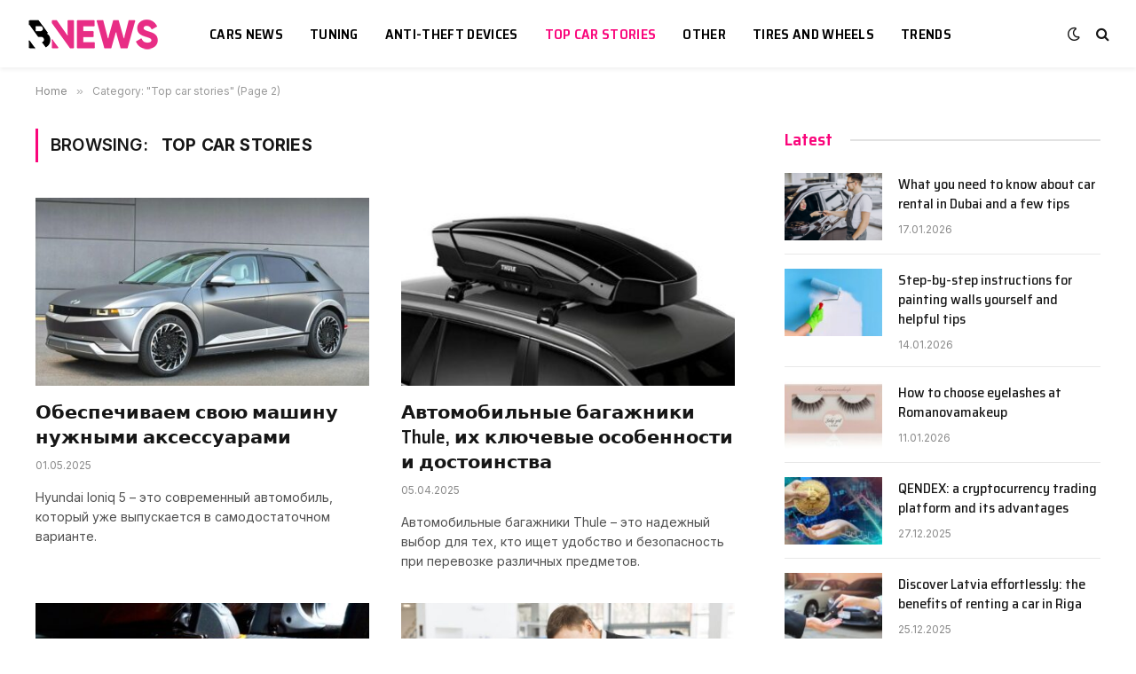

--- FILE ---
content_type: text/html; charset=UTF-8
request_url: https://carsnow.net/top-car-stories/page/2
body_size: 13341
content:
<!DOCTYPE html>
<html lang="en-US" class="s-light site-s-light">

<head>

	<meta charset="UTF-8" />
	<meta name="viewport" content="width=device-width, initial-scale=1" />
	<meta name='robots' content='index, follow, max-image-preview:large, max-snippet:-1, max-video-preview:-1' />

	<!-- This site is optimized with the Yoast SEO plugin v24.5 - https://yoast.com/wordpress/plugins/seo/ -->
	<title>Top car stories - Page 2 of 6</title><link rel="preload" as="font" href="https://carsnow.net/wp-content/themes/smart-mag/css/icons/fonts/ts-icons.woff2?v2.2" type="font/woff2" crossorigin="anonymous" />
	<link rel="canonical" href="https://carsnow.net/top-car-stories/page/2" />
	<link rel="prev" href="https://carsnow.net/top-car-stories" />
	<link rel="next" href="https://carsnow.net/top-car-stories/page/3" />
	<meta property="og:locale" content="en_US" />
	<meta property="og:type" content="article" />
	<meta property="og:title" content="Top car stories - Page 2 of 6" />
	<meta property="og:url" content="https://carsnow.net/top-car-stories" />
	<meta property="og:site_name" content="Carsnow - news, automotive trends, investment, top car stories, advice" />
	<meta name="twitter:card" content="summary_large_image" />
	<script type="application/ld+json" class="yoast-schema-graph">{"@context":"https://schema.org","@graph":[{"@type":"CollectionPage","@id":"https://carsnow.net/top-car-stories","url":"https://carsnow.net/top-car-stories/page/2","name":"Top car stories - Page 2 of 6","isPartOf":{"@id":"https://carsnow.net/#website"},"primaryImageOfPage":{"@id":"https://carsnow.net/top-car-stories/page/2#primaryimage"},"image":{"@id":"https://carsnow.net/top-car-stories/page/2#primaryimage"},"thumbnailUrl":"https://carsnow.net/wp-content/uploads/2025/05/obespechivaem-svoyu-mashinu-nuzhnymi-aksessuarami015.jpg","inLanguage":"en-US"},{"@type":"ImageObject","inLanguage":"en-US","@id":"https://carsnow.net/top-car-stories/page/2#primaryimage","url":"https://carsnow.net/wp-content/uploads/2025/05/obespechivaem-svoyu-mashinu-nuzhnymi-aksessuarami015.jpg","contentUrl":"https://carsnow.net/wp-content/uploads/2025/05/obespechivaem-svoyu-mashinu-nuzhnymi-aksessuarami015.jpg","width":700,"height":393},{"@type":"WebSite","@id":"https://carsnow.net/#website","url":"https://carsnow.net/","name":"Carsnow - news, automotive trends, investment, top car stories, advice","description":"","potentialAction":[{"@type":"SearchAction","target":{"@type":"EntryPoint","urlTemplate":"https://carsnow.net/?s={search_term_string}"},"query-input":{"@type":"PropertyValueSpecification","valueRequired":true,"valueName":"search_term_string"}}],"inLanguage":"en-US"}]}</script>
	<!-- / Yoast SEO plugin. -->


<link rel='dns-prefetch' href='//fonts.googleapis.com' />
<link rel="alternate" type="application/rss+xml" title="Carsnow - news, automotive trends, investment, top car stories, advice &raquo; Feed" href="https://carsnow.net/feed" />
<link rel="alternate" type="application/rss+xml" title="Carsnow - news, automotive trends, investment, top car stories, advice &raquo; Comments Feed" href="https://carsnow.net/comments/feed" />
<link rel="alternate" type="application/rss+xml" title="Carsnow - news, automotive trends, investment, top car stories, advice &raquo; Top car stories Category Feed" href="https://carsnow.net/top-car-stories/feed" />
<style id='wp-img-auto-sizes-contain-inline-css' type='text/css'>
img:is([sizes=auto i],[sizes^="auto," i]){contain-intrinsic-size:3000px 1500px}
/*# sourceURL=wp-img-auto-sizes-contain-inline-css */
</style>
<link rel='stylesheet' id='wp-block-library-css' href='https://carsnow.net/wp-includes/css/dist/block-library/style.min.css?ver=6.9' type='text/css' media='all' />
<style id='global-styles-inline-css' type='text/css'>
:root{--wp--preset--aspect-ratio--square: 1;--wp--preset--aspect-ratio--4-3: 4/3;--wp--preset--aspect-ratio--3-4: 3/4;--wp--preset--aspect-ratio--3-2: 3/2;--wp--preset--aspect-ratio--2-3: 2/3;--wp--preset--aspect-ratio--16-9: 16/9;--wp--preset--aspect-ratio--9-16: 9/16;--wp--preset--color--black: #000000;--wp--preset--color--cyan-bluish-gray: #abb8c3;--wp--preset--color--white: #ffffff;--wp--preset--color--pale-pink: #f78da7;--wp--preset--color--vivid-red: #cf2e2e;--wp--preset--color--luminous-vivid-orange: #ff6900;--wp--preset--color--luminous-vivid-amber: #fcb900;--wp--preset--color--light-green-cyan: #7bdcb5;--wp--preset--color--vivid-green-cyan: #00d084;--wp--preset--color--pale-cyan-blue: #8ed1fc;--wp--preset--color--vivid-cyan-blue: #0693e3;--wp--preset--color--vivid-purple: #9b51e0;--wp--preset--gradient--vivid-cyan-blue-to-vivid-purple: linear-gradient(135deg,rgb(6,147,227) 0%,rgb(155,81,224) 100%);--wp--preset--gradient--light-green-cyan-to-vivid-green-cyan: linear-gradient(135deg,rgb(122,220,180) 0%,rgb(0,208,130) 100%);--wp--preset--gradient--luminous-vivid-amber-to-luminous-vivid-orange: linear-gradient(135deg,rgb(252,185,0) 0%,rgb(255,105,0) 100%);--wp--preset--gradient--luminous-vivid-orange-to-vivid-red: linear-gradient(135deg,rgb(255,105,0) 0%,rgb(207,46,46) 100%);--wp--preset--gradient--very-light-gray-to-cyan-bluish-gray: linear-gradient(135deg,rgb(238,238,238) 0%,rgb(169,184,195) 100%);--wp--preset--gradient--cool-to-warm-spectrum: linear-gradient(135deg,rgb(74,234,220) 0%,rgb(151,120,209) 20%,rgb(207,42,186) 40%,rgb(238,44,130) 60%,rgb(251,105,98) 80%,rgb(254,248,76) 100%);--wp--preset--gradient--blush-light-purple: linear-gradient(135deg,rgb(255,206,236) 0%,rgb(152,150,240) 100%);--wp--preset--gradient--blush-bordeaux: linear-gradient(135deg,rgb(254,205,165) 0%,rgb(254,45,45) 50%,rgb(107,0,62) 100%);--wp--preset--gradient--luminous-dusk: linear-gradient(135deg,rgb(255,203,112) 0%,rgb(199,81,192) 50%,rgb(65,88,208) 100%);--wp--preset--gradient--pale-ocean: linear-gradient(135deg,rgb(255,245,203) 0%,rgb(182,227,212) 50%,rgb(51,167,181) 100%);--wp--preset--gradient--electric-grass: linear-gradient(135deg,rgb(202,248,128) 0%,rgb(113,206,126) 100%);--wp--preset--gradient--midnight: linear-gradient(135deg,rgb(2,3,129) 0%,rgb(40,116,252) 100%);--wp--preset--font-size--small: 13px;--wp--preset--font-size--medium: 20px;--wp--preset--font-size--large: 36px;--wp--preset--font-size--x-large: 42px;--wp--preset--spacing--20: 0.44rem;--wp--preset--spacing--30: 0.67rem;--wp--preset--spacing--40: 1rem;--wp--preset--spacing--50: 1.5rem;--wp--preset--spacing--60: 2.25rem;--wp--preset--spacing--70: 3.38rem;--wp--preset--spacing--80: 5.06rem;--wp--preset--shadow--natural: 6px 6px 9px rgba(0, 0, 0, 0.2);--wp--preset--shadow--deep: 12px 12px 50px rgba(0, 0, 0, 0.4);--wp--preset--shadow--sharp: 6px 6px 0px rgba(0, 0, 0, 0.2);--wp--preset--shadow--outlined: 6px 6px 0px -3px rgb(255, 255, 255), 6px 6px rgb(0, 0, 0);--wp--preset--shadow--crisp: 6px 6px 0px rgb(0, 0, 0);}:where(.is-layout-flex){gap: 0.5em;}:where(.is-layout-grid){gap: 0.5em;}body .is-layout-flex{display: flex;}.is-layout-flex{flex-wrap: wrap;align-items: center;}.is-layout-flex > :is(*, div){margin: 0;}body .is-layout-grid{display: grid;}.is-layout-grid > :is(*, div){margin: 0;}:where(.wp-block-columns.is-layout-flex){gap: 2em;}:where(.wp-block-columns.is-layout-grid){gap: 2em;}:where(.wp-block-post-template.is-layout-flex){gap: 1.25em;}:where(.wp-block-post-template.is-layout-grid){gap: 1.25em;}.has-black-color{color: var(--wp--preset--color--black) !important;}.has-cyan-bluish-gray-color{color: var(--wp--preset--color--cyan-bluish-gray) !important;}.has-white-color{color: var(--wp--preset--color--white) !important;}.has-pale-pink-color{color: var(--wp--preset--color--pale-pink) !important;}.has-vivid-red-color{color: var(--wp--preset--color--vivid-red) !important;}.has-luminous-vivid-orange-color{color: var(--wp--preset--color--luminous-vivid-orange) !important;}.has-luminous-vivid-amber-color{color: var(--wp--preset--color--luminous-vivid-amber) !important;}.has-light-green-cyan-color{color: var(--wp--preset--color--light-green-cyan) !important;}.has-vivid-green-cyan-color{color: var(--wp--preset--color--vivid-green-cyan) !important;}.has-pale-cyan-blue-color{color: var(--wp--preset--color--pale-cyan-blue) !important;}.has-vivid-cyan-blue-color{color: var(--wp--preset--color--vivid-cyan-blue) !important;}.has-vivid-purple-color{color: var(--wp--preset--color--vivid-purple) !important;}.has-black-background-color{background-color: var(--wp--preset--color--black) !important;}.has-cyan-bluish-gray-background-color{background-color: var(--wp--preset--color--cyan-bluish-gray) !important;}.has-white-background-color{background-color: var(--wp--preset--color--white) !important;}.has-pale-pink-background-color{background-color: var(--wp--preset--color--pale-pink) !important;}.has-vivid-red-background-color{background-color: var(--wp--preset--color--vivid-red) !important;}.has-luminous-vivid-orange-background-color{background-color: var(--wp--preset--color--luminous-vivid-orange) !important;}.has-luminous-vivid-amber-background-color{background-color: var(--wp--preset--color--luminous-vivid-amber) !important;}.has-light-green-cyan-background-color{background-color: var(--wp--preset--color--light-green-cyan) !important;}.has-vivid-green-cyan-background-color{background-color: var(--wp--preset--color--vivid-green-cyan) !important;}.has-pale-cyan-blue-background-color{background-color: var(--wp--preset--color--pale-cyan-blue) !important;}.has-vivid-cyan-blue-background-color{background-color: var(--wp--preset--color--vivid-cyan-blue) !important;}.has-vivid-purple-background-color{background-color: var(--wp--preset--color--vivid-purple) !important;}.has-black-border-color{border-color: var(--wp--preset--color--black) !important;}.has-cyan-bluish-gray-border-color{border-color: var(--wp--preset--color--cyan-bluish-gray) !important;}.has-white-border-color{border-color: var(--wp--preset--color--white) !important;}.has-pale-pink-border-color{border-color: var(--wp--preset--color--pale-pink) !important;}.has-vivid-red-border-color{border-color: var(--wp--preset--color--vivid-red) !important;}.has-luminous-vivid-orange-border-color{border-color: var(--wp--preset--color--luminous-vivid-orange) !important;}.has-luminous-vivid-amber-border-color{border-color: var(--wp--preset--color--luminous-vivid-amber) !important;}.has-light-green-cyan-border-color{border-color: var(--wp--preset--color--light-green-cyan) !important;}.has-vivid-green-cyan-border-color{border-color: var(--wp--preset--color--vivid-green-cyan) !important;}.has-pale-cyan-blue-border-color{border-color: var(--wp--preset--color--pale-cyan-blue) !important;}.has-vivid-cyan-blue-border-color{border-color: var(--wp--preset--color--vivid-cyan-blue) !important;}.has-vivid-purple-border-color{border-color: var(--wp--preset--color--vivid-purple) !important;}.has-vivid-cyan-blue-to-vivid-purple-gradient-background{background: var(--wp--preset--gradient--vivid-cyan-blue-to-vivid-purple) !important;}.has-light-green-cyan-to-vivid-green-cyan-gradient-background{background: var(--wp--preset--gradient--light-green-cyan-to-vivid-green-cyan) !important;}.has-luminous-vivid-amber-to-luminous-vivid-orange-gradient-background{background: var(--wp--preset--gradient--luminous-vivid-amber-to-luminous-vivid-orange) !important;}.has-luminous-vivid-orange-to-vivid-red-gradient-background{background: var(--wp--preset--gradient--luminous-vivid-orange-to-vivid-red) !important;}.has-very-light-gray-to-cyan-bluish-gray-gradient-background{background: var(--wp--preset--gradient--very-light-gray-to-cyan-bluish-gray) !important;}.has-cool-to-warm-spectrum-gradient-background{background: var(--wp--preset--gradient--cool-to-warm-spectrum) !important;}.has-blush-light-purple-gradient-background{background: var(--wp--preset--gradient--blush-light-purple) !important;}.has-blush-bordeaux-gradient-background{background: var(--wp--preset--gradient--blush-bordeaux) !important;}.has-luminous-dusk-gradient-background{background: var(--wp--preset--gradient--luminous-dusk) !important;}.has-pale-ocean-gradient-background{background: var(--wp--preset--gradient--pale-ocean) !important;}.has-electric-grass-gradient-background{background: var(--wp--preset--gradient--electric-grass) !important;}.has-midnight-gradient-background{background: var(--wp--preset--gradient--midnight) !important;}.has-small-font-size{font-size: var(--wp--preset--font-size--small) !important;}.has-medium-font-size{font-size: var(--wp--preset--font-size--medium) !important;}.has-large-font-size{font-size: var(--wp--preset--font-size--large) !important;}.has-x-large-font-size{font-size: var(--wp--preset--font-size--x-large) !important;}
/*# sourceURL=global-styles-inline-css */
</style>

<style id='classic-theme-styles-inline-css' type='text/css'>
/*! This file is auto-generated */
.wp-block-button__link{color:#fff;background-color:#32373c;border-radius:9999px;box-shadow:none;text-decoration:none;padding:calc(.667em + 2px) calc(1.333em + 2px);font-size:1.125em}.wp-block-file__button{background:#32373c;color:#fff;text-decoration:none}
/*# sourceURL=/wp-includes/css/classic-themes.min.css */
</style>
<link rel='stylesheet' id='cptch_stylesheet-css' href='https://carsnow.net/wp-content/plugins/captcha-bws/css/front_end_style.css?ver=5.2.4' type='text/css' media='all' />
<link rel='stylesheet' id='dashicons-css' href='https://carsnow.net/wp-includes/css/dashicons.min.css?ver=6.9' type='text/css' media='all' />
<link rel='stylesheet' id='cptch_desktop_style-css' href='https://carsnow.net/wp-content/plugins/captcha-bws/css/desktop_style.css?ver=5.2.4' type='text/css' media='all' />
<link rel='stylesheet' id='smartmag-core-css' href='https://carsnow.net/wp-content/themes/smart-mag/style.css?ver=7.0.1' type='text/css' media='all' />
<style id='smartmag-core-inline-css' type='text/css'>
:root { --c-main: #fa057b;
--c-main-rgb: 250,5,123;
--text-font: "Inter", system-ui, -apple-system, "Segoe UI", Arial, sans-serif;
--body-font: "Inter", system-ui, -apple-system, "Segoe UI", Arial, sans-serif;
--title-font: "Saira Semi Condensed", system-ui, -apple-system, "Segoe UI", Arial, sans-serif;
--h-font: "Saira Semi Condensed", system-ui, -apple-system, "Segoe UI", Arial, sans-serif;
--title-size-xs: 16px;
--title-size-s: 18px;
--title-size-n: 19px;
--title-size-m: 21px;
--title-fw-bold: 600;
--title-fw-semi: 500;
--excerpt-size: 14px; }
.smart-head-main { --c-shadow: rgba(0,0,0,0.05); }
.smart-head-main .smart-head-top { --head-h: 34px; }
.smart-head-main .smart-head-mid { --head-h: 76px; }
.smart-head-main .smart-head-bot { border-top-width: 0px; }
.navigation { font-family: "Saira Semi Condensed", system-ui, -apple-system, "Segoe UI", Arial, sans-serif; }
.navigation-main .menu > li > a { font-size: 16px; font-weight: 600; text-transform: uppercase; letter-spacing: .02em; }
.navigation-main .menu > li li a { font-size: 14px; }
.navigation-main { --nav-items-space: 15px; }
.s-light .navigation-main { --c-nav: #000000; }
.s-light .navigation { --c-nav-blip: var(--c-main); }
.mobile-menu { font-family: "Saira Semi Condensed", system-ui, -apple-system, "Segoe UI", Arial, sans-serif; font-weight: 600; }
.navigation-small { font-family: "Inter", system-ui, -apple-system, "Segoe UI", Arial, sans-serif; margin-left: calc(-1 * var(--nav-items-space)); }
.smart-head-main .spc-social { --c-spc-social-hov: #f2f2f2; --spc-social-space: 5px; }
.smart-head-main .logo-is-image { padding-right: 5px; }
.post-meta .post-cat > a { font-family: "Saira Semi Condensed", system-ui, -apple-system, "Segoe UI", Arial, sans-serif; }
.post-meta .text-in, .post-meta .post-cat > a { font-size: 14px; }
.post-meta .post-cat > a { font-weight: 600; }
.post-meta { --p-meta-sep: "\2013"; --p-meta-sep-pad: 6px; }
.block-head-b .heading { font-size: 24px; font-weight: 600; letter-spacing: 0.04em; }
.block-head-e2 .heading { font-weight: 600; color: var(--c-main); }
.list-post { --list-p-media-width: 29.94923858%; --list-p-media-max-width: 85%; }
.a-wrap-2:not(._) { margin-top: 0px; }
@media (min-width: 940px) and (max-width: 1200px) { .navigation-main .menu > li > a { font-size: calc(10px + (16px - 10px) * .7); } }


/*# sourceURL=smartmag-core-inline-css */
</style>
<link rel='stylesheet' id='magnific-popup-css' href='https://carsnow.net/wp-content/themes/smart-mag/css/lightbox.css?ver=7.0.1' type='text/css' media='all' />
<link rel='stylesheet' id='smartmag-icons-css' href='https://carsnow.net/wp-content/themes/smart-mag/css/icons/icons.css?ver=7.0.1' type='text/css' media='all' />
<link rel='stylesheet' id='smartmag-gfonts-custom-css' href='https://fonts.googleapis.com/css?family=Inter%3A400%2C500%2C600%2C700%7CSaira+Semi+Condensed%3A400%2C500%2C600%2C700&#038;display=swap' type='text/css' media='all' />
<script type="text/javascript" src="https://carsnow.net/wp-includes/js/jquery/jquery.min.js?ver=3.7.1" id="jquery-core-js"></script>
<script type="text/javascript" src="https://carsnow.net/wp-includes/js/jquery/jquery-migrate.min.js?ver=3.4.1" id="jquery-migrate-js"></script>
<link rel="https://api.w.org/" href="https://carsnow.net/wp-json/" /><link rel="alternate" title="JSON" type="application/json" href="https://carsnow.net/wp-json/wp/v2/categories/21" /><link rel="EditURI" type="application/rsd+xml" title="RSD" href="https://carsnow.net/xmlrpc.php?rsd" />
<meta name="generator" content="WordPress 6.9" />

		<script>
		var BunyadSchemeKey = 'bunyad-scheme';
		(() => {
			const d = document.documentElement;
			const c = d.classList;
			const scheme = localStorage.getItem(BunyadSchemeKey);
			if (scheme) {
				d.dataset.origClass = c;
				scheme === 'dark' ? c.remove('s-light', 'site-s-light') : c.remove('s-dark', 'site-s-dark');
				c.add('site-s-' + scheme, 's-' + scheme);
			}
		})();
		</script>
		<meta name="generator" content="Elementor 3.27.6; features: additional_custom_breakpoints; settings: css_print_method-external, google_font-enabled, font_display-auto">
			<style>
				.e-con.e-parent:nth-of-type(n+4):not(.e-lazyloaded):not(.e-no-lazyload),
				.e-con.e-parent:nth-of-type(n+4):not(.e-lazyloaded):not(.e-no-lazyload) * {
					background-image: none !important;
				}
				@media screen and (max-height: 1024px) {
					.e-con.e-parent:nth-of-type(n+3):not(.e-lazyloaded):not(.e-no-lazyload),
					.e-con.e-parent:nth-of-type(n+3):not(.e-lazyloaded):not(.e-no-lazyload) * {
						background-image: none !important;
					}
				}
				@media screen and (max-height: 640px) {
					.e-con.e-parent:nth-of-type(n+2):not(.e-lazyloaded):not(.e-no-lazyload),
					.e-con.e-parent:nth-of-type(n+2):not(.e-lazyloaded):not(.e-no-lazyload) * {
						background-image: none !important;
					}
				}
			</style>
			<link rel="icon" href="https://carsnow.net/wp-content/uploads/2022/02/1-4-150x150.png" sizes="32x32" />
<link rel="icon" href="https://carsnow.net/wp-content/uploads/2022/02/1-4.png" sizes="192x192" />
<link rel="apple-touch-icon" href="https://carsnow.net/wp-content/uploads/2022/02/1-4.png" />
<meta name="msapplication-TileImage" content="https://carsnow.net/wp-content/uploads/2022/02/1-4.png" />


</head>

<body class="archive paged category category-top-car-stories category-21 paged-2 category-paged-2 wp-theme-smart-mag right-sidebar has-lb has-lb-sm layout-normal elementor-default elementor-kit-13">



<div class="main-wrap">

	
<div class="off-canvas-backdrop"></div>
<div class="mobile-menu-container off-canvas" id="off-canvas">

	<div class="off-canvas-head">
		<a href="#" class="close"><i class="tsi tsi-times"></i></a>

		<div class="ts-logo">
					</div>
	</div>

	<div class="off-canvas-content">

		
			<ul id="menu-main" class="mobile-menu"><li id="menu-item-1671" class="menu-item menu-item-type-taxonomy menu-item-object-category menu-item-1671"><a href="https://carsnow.net/cars-news">Cars news</a></li>
<li id="menu-item-1672" class="menu-item menu-item-type-taxonomy menu-item-object-category menu-item-1672"><a href="https://carsnow.net/tuning">Tuning</a></li>
<li id="menu-item-1673" class="menu-item menu-item-type-taxonomy menu-item-object-category menu-item-1673"><a href="https://carsnow.net/anti-theft-devices">Anti-theft devices</a></li>
<li id="menu-item-1674" class="menu-item menu-item-type-taxonomy menu-item-object-category current-menu-item menu-item-1674"><a href="https://carsnow.net/top-car-stories" aria-current="page">Top car stories</a></li>
<li id="menu-item-1675" class="menu-item menu-item-type-taxonomy menu-item-object-category menu-item-1675"><a href="https://carsnow.net/other">Other</a></li>
<li id="menu-item-1676" class="menu-item menu-item-type-taxonomy menu-item-object-category menu-item-1676"><a href="https://carsnow.net/tires-and-wheels">Tires and wheels</a></li>
<li id="menu-item-1677" class="menu-item menu-item-type-taxonomy menu-item-object-category menu-item-1677"><a href="https://carsnow.net/trends">Trends</a></li>
</ul>
		
		
		
		<div class="spc-social spc-social-b smart-head-social">
		
			
				<a href="#" class="link s-facebook" target="_blank" rel="noopener">
					<i class="icon tsi tsi-facebook"></i>
					<span class="visuallyhidden">Facebook</span>
				</a>
									
			
				<a href="#" class="link s-twitter" target="_blank" rel="noopener">
					<i class="icon tsi tsi-twitter"></i>
					<span class="visuallyhidden">Twitter</span>
				</a>
									
			
				<a href="#" class="link s-instagram" target="_blank" rel="noopener">
					<i class="icon tsi tsi-instagram"></i>
					<span class="visuallyhidden">Instagram</span>
				</a>
									
			
		</div>

		
	</div>

</div>
<div class="smart-head smart-head-a smart-head-main" id="smart-head" data-sticky="auto" data-sticky-type="smart">
	
	<div class="smart-head-row smart-head-mid is-light smart-head-row-full">

		<div class="inner full">

							
				<div class="items items-left ">
					<a href="https://carsnow.net/" title="Carsnow &#8211; news, automotive trends, investment, top car stories, advice" rel="home" class="logo-link ts-logo logo-is-image">
		<span>
			
				
					<img src="https://carsnow.net/wp-content/uploads/2022/02/14.png" class="logo-image logo-image-dark" alt="Carsnow &#8211; news, automotive trends, investment, top car stories, advice" srcset="https://carsnow.net/wp-content/uploads/2022/02/14.png ,https://carsnow.net/wp-content/uploads/2022/02/13.png 2x" width="151" height="37"/><img src="https://carsnow.net/wp-content/uploads/2022/02/11.png" class="logo-image" alt="Carsnow &#8211; news, automotive trends, investment, top car stories, advice" srcset="https://carsnow.net/wp-content/uploads/2022/02/11.png ,https://carsnow.net/wp-content/uploads/2022/02/12.png 2x" width="151" height="37"/>
									 
					</span>
	</a>	<div class="nav-wrap">
		<nav class="navigation navigation-main nav-hov-a">
			<ul id="menu-main-1" class="menu"><li class="menu-item menu-item-type-taxonomy menu-item-object-category menu-cat-1 menu-item-1671"><a href="https://carsnow.net/cars-news">Cars news</a></li>
<li class="menu-item menu-item-type-taxonomy menu-item-object-category menu-cat-19 menu-item-1672"><a href="https://carsnow.net/tuning">Tuning</a></li>
<li class="menu-item menu-item-type-taxonomy menu-item-object-category menu-cat-20 menu-item-1673"><a href="https://carsnow.net/anti-theft-devices">Anti-theft devices</a></li>
<li class="menu-item menu-item-type-taxonomy menu-item-object-category current-menu-item menu-cat-21 menu-item-1674"><a href="https://carsnow.net/top-car-stories" aria-current="page">Top car stories</a></li>
<li class="menu-item menu-item-type-taxonomy menu-item-object-category menu-cat-22 menu-item-1675"><a href="https://carsnow.net/other">Other</a></li>
<li class="menu-item menu-item-type-taxonomy menu-item-object-category menu-cat-23 menu-item-1676"><a href="https://carsnow.net/tires-and-wheels">Tires and wheels</a></li>
<li class="menu-item menu-item-type-taxonomy menu-item-object-category menu-cat-24 menu-item-1677"><a href="https://carsnow.net/trends">Trends</a></li>
</ul>		</nav>
	</div>
				</div>

							
				<div class="items items-center empty">
								</div>

							
				<div class="items items-right ">
				
<div class="scheme-switcher has-icon-only">
	<a href="#" class="toggle is-icon toggle-dark" title="Switch to Dark Design - easier on eyes.">
		<i class="icon tsi tsi-moon"></i>
	</a>
	<a href="#" class="toggle is-icon toggle-light" title="Switch to Light Design.">
		<i class="icon tsi tsi-bright"></i>
	</a>
</div>

	<a href="#" class="search-icon has-icon-only is-icon" title="Search">
		<i class="tsi tsi-search"></i>
	</a>

				</div>

						
		</div>
	</div>

	</div>
<div class="smart-head smart-head-a smart-head-mobile" id="smart-head-mobile" data-sticky="mid" data-sticky-type>
	
	<div class="smart-head-row smart-head-mid smart-head-row-3 is-light smart-head-row-full">

		<div class="inner wrap">

							
				<div class="items items-left ">
				
<button class="offcanvas-toggle has-icon" type="button" aria-label="Menu">
	<span class="hamburger-icon hamburger-icon-a">
		<span class="inner"></span>
	</span>
</button>				</div>

							
				<div class="items items-center ">
					<a href="https://carsnow.net/" title="Carsnow &#8211; news, automotive trends, investment, top car stories, advice" rel="home" class="logo-link ts-logo logo-is-image">
		<span>
			
				
					<img src="https://carsnow.net/wp-content/uploads/2022/02/14.png" class="logo-image logo-image-dark" alt="Carsnow &#8211; news, automotive trends, investment, top car stories, advice" srcset="https://carsnow.net/wp-content/uploads/2022/02/14.png ,https://carsnow.net/wp-content/uploads/2022/02/13.png 2x" width="151" height="37"/><img src="https://carsnow.net/wp-content/uploads/2022/02/11.png" class="logo-image" alt="Carsnow &#8211; news, automotive trends, investment, top car stories, advice" srcset="https://carsnow.net/wp-content/uploads/2022/02/11.png ,https://carsnow.net/wp-content/uploads/2022/02/12.png 2x" width="151" height="37"/>
									 
					</span>
	</a>				</div>

							
				<div class="items items-right ">
				
<div class="scheme-switcher has-icon-only">
	<a href="#" class="toggle is-icon toggle-dark" title="Switch to Dark Design - easier on eyes.">
		<i class="icon tsi tsi-moon"></i>
	</a>
	<a href="#" class="toggle is-icon toggle-light" title="Switch to Light Design.">
		<i class="icon tsi tsi-bright"></i>
	</a>
</div>

	<a href="#" class="search-icon has-icon-only is-icon" title="Search">
		<i class="tsi tsi-search"></i>
	</a>

				</div>

						
		</div>
	</div>

	</div>
<nav class="breadcrumbs is-full-width breadcrumbs-a" id="breadcrumb"><div class="inner ts-contain "><span><a href="https://carsnow.net/"><span>Home</span></a></span><span class="delim">&raquo;</span><span class="current">Category: &quot;Top car stories&quot; (Page 2)</span></div></nav>
<div class="main ts-contain cf right-sidebar">
			<div class="ts-row">
			<div class="col-8 main-content">

							<h1 class="archive-heading">
					Browsing: <span>Top car stories</span>				</h1>
						
					
							
					<section class="block-wrap block-grid mb-none" data-id="1">

				
			<div class="block-content">
					
	<div class="loop loop-grid loop-grid-base grid grid-2 md:grid-2 xs:grid-1">

					
<article class="l-post  grid-base-post grid-post">

	
			<div class="media">

		
			<a href="https://carsnow.net/obespechivaem-svoyu-mashinu-nuzhnymi-aksessuarami.html" class="image-link media-ratio ratio-16-9" title="Обеспечиваем свою машину нужными аксессуарами"><span data-bgsrc="https://carsnow.net/wp-content/uploads/2025/05/obespechivaem-svoyu-mashinu-nuzhnymi-aksessuarami015-450x253.jpg" class="img bg-cover wp-post-image attachment-bunyad-medium size-bunyad-medium lazyload" data-bgset="https://carsnow.net/wp-content/uploads/2025/05/obespechivaem-svoyu-mashinu-nuzhnymi-aksessuarami015-450x253.jpg 450w, https://carsnow.net/wp-content/uploads/2025/05/obespechivaem-svoyu-mashinu-nuzhnymi-aksessuarami015-300x168.jpg 300w, https://carsnow.net/wp-content/uploads/2025/05/obespechivaem-svoyu-mashinu-nuzhnymi-aksessuarami015-150x84.jpg 150w, https://carsnow.net/wp-content/uploads/2025/05/obespechivaem-svoyu-mashinu-nuzhnymi-aksessuarami015.jpg 700w" data-sizes="(max-width: 377px) 100vw, 377px"></span></a>			
			
			
			
		
		</div>
	

	
		<div class="content">

			<div class="post-meta post-meta-a has-below"><h2 class="is-title post-title"><a href="https://carsnow.net/obespechivaem-svoyu-mashinu-nuzhnymi-aksessuarami.html">Обеспечиваем свою машину нужными аксессуарами</a></h2><div class="post-meta-items meta-below"><span class="meta-item date"><span class="date-link"><time class="post-date" datetime="2025-05-01T23:46:14+03:00">01.05.2025</time></span></span></div></div>			
						
				<div class="excerpt">
					<p>Hyundai Ioniq 5 – это современный автомобиль, который уже выпускается в самодостаточном варианте.</p>
				</div>
			
			
			
		</div>

	
</article>					
<article class="l-post  grid-base-post grid-post">

	
			<div class="media">

		
			<a href="https://carsnow.net/avtomobilnye-bagazhniki-thule-ih-klyuchevye-osobennosti-i-dostoinstva.html" class="image-link media-ratio ratio-16-9" title="Автомобильные багажники Thule, их ключевые особенности и достоинства"><span data-bgsrc="https://carsnow.net/wp-content/uploads/2025/04/avtomobilnye-bagazhniki-thule-ih-klyuchevye-osobennosti-i-dostoinstva012-450x199.jpg" class="img bg-cover wp-post-image attachment-bunyad-medium size-bunyad-medium lazyload" data-bgset="https://carsnow.net/wp-content/uploads/2025/04/avtomobilnye-bagazhniki-thule-ih-klyuchevye-osobennosti-i-dostoinstva012-450x199.jpg 450w, https://carsnow.net/wp-content/uploads/2025/04/avtomobilnye-bagazhniki-thule-ih-klyuchevye-osobennosti-i-dostoinstva012.jpg 700w" data-sizes="(max-width: 377px) 100vw, 377px"></span></a>			
			
			
			
		
		</div>
	

	
		<div class="content">

			<div class="post-meta post-meta-a has-below"><h2 class="is-title post-title"><a href="https://carsnow.net/avtomobilnye-bagazhniki-thule-ih-klyuchevye-osobennosti-i-dostoinstva.html">Автомобильные багажники Thule, их ключевые особенности и достоинства</a></h2><div class="post-meta-items meta-below"><span class="meta-item date"><span class="date-link"><time class="post-date" datetime="2025-04-05T01:13:21+03:00">05.04.2025</time></span></span></div></div>			
						
				<div class="excerpt">
					<p>Автомобильные багажники Thule – это надежный выбор для тех, кто ищет удобство и безопасность при перевозке различных предметов.</p>
				</div>
			
			
			
		</div>

	
</article>					
<article class="l-post  grid-base-post grid-post">

	
			<div class="media">

		
			<a href="https://carsnow.net/interesting-ideas-for-updating-the-interior-of-a-car-and-tips-for-car-enthusiasts.html" class="image-link media-ratio ratio-16-9" title="Interesting ideas for updating the interior of a car and tips for car enthusiasts"><span data-bgsrc="https://carsnow.net/wp-content/uploads/2025/01/interesting-ideas-for-updating-the-interior-of-a-car-and-tips-for-car-enthusiasts012-450x275.jpg" class="img bg-cover wp-post-image attachment-bunyad-medium size-bunyad-medium lazyload" data-bgset="https://carsnow.net/wp-content/uploads/2025/01/interesting-ideas-for-updating-the-interior-of-a-car-and-tips-for-car-enthusiasts012-450x275.jpg 450w, https://carsnow.net/wp-content/uploads/2025/01/interesting-ideas-for-updating-the-interior-of-a-car-and-tips-for-car-enthusiasts012-300x183.jpg 300w, https://carsnow.net/wp-content/uploads/2025/01/interesting-ideas-for-updating-the-interior-of-a-car-and-tips-for-car-enthusiasts012-150x92.jpg 150w, https://carsnow.net/wp-content/uploads/2025/01/interesting-ideas-for-updating-the-interior-of-a-car-and-tips-for-car-enthusiasts012.jpg 700w" data-sizes="(max-width: 377px) 100vw, 377px"></span></a>			
			
			
			
		
		</div>
	

	
		<div class="content">

			<div class="post-meta post-meta-a has-below"><h2 class="is-title post-title"><a href="https://carsnow.net/interesting-ideas-for-updating-the-interior-of-a-car-and-tips-for-car-enthusiasts.html">Interesting ideas for updating the interior of a car and tips for car enthusiasts</a></h2><div class="post-meta-items meta-below"><span class="meta-item date"><span class="date-link"><time class="post-date" datetime="2025-01-31T13:45:08+03:00">31.01.2025</time></span></span></div></div>			
						
				<div class="excerpt">
					<p>The car interior is not only a place for a comfortable ride, but also a space that reflects the personal&hellip;</p>
				</div>
			
			
			
		</div>

	
</article>					
<article class="l-post  grid-base-post grid-post">

	
			<div class="media">

		
			<a href="https://carsnow.net/how-to-rent-a-car-basic-rules-and-recommendations.html" class="image-link media-ratio ratio-16-9" title="How to rent a car: basic rules and recommendations"><span data-bgsrc="https://carsnow.net/wp-content/uploads/2025/01/kak-vzyat-avtomobil-v-arendu-osnovnye-pravila-i-rekomendaczii017-450x300.jpg" class="img bg-cover wp-post-image attachment-bunyad-medium size-bunyad-medium lazyload" data-bgset="https://carsnow.net/wp-content/uploads/2025/01/kak-vzyat-avtomobil-v-arendu-osnovnye-pravila-i-rekomendaczii017-450x300.jpg 450w, https://carsnow.net/wp-content/uploads/2025/01/kak-vzyat-avtomobil-v-arendu-osnovnye-pravila-i-rekomendaczii017.jpg 700w" data-sizes="(max-width: 377px) 100vw, 377px"></span></a>			
			
			
			
		
		</div>
	

	
		<div class="content">

			<div class="post-meta post-meta-a has-below"><h2 class="is-title post-title"><a href="https://carsnow.net/how-to-rent-a-car-basic-rules-and-recommendations.html">How to rent a car: basic rules and recommendations</a></h2><div class="post-meta-items meta-below"><span class="meta-item date"><span class="date-link"><time class="post-date" datetime="2025-01-05T00:09:40+03:00">05.01.2025</time></span></span></div></div>			
						
				<div class="excerpt">
					<p>Renting a car is a convenient and practical way to travel, especially when it comes to traveling around the city&hellip;</p>
				</div>
			
			
			
		</div>

	
</article>					
<article class="l-post  grid-base-post grid-post">

	
			<div class="media">

		
			<a href="https://carsnow.net/granit-dlya-pidvikon-krasa-dovgovichnist-i-nadijnist.html" class="image-link media-ratio ratio-16-9" title="Граніт для підвіконь: краса, довговічність і надійність"><span data-bgsrc="https://carsnow.net/wp-content/uploads/2025/01/granit-dlya-pidvikon-krasa-dovgovichnist-i-nadijnist09-450x300.jpg" class="img bg-cover wp-post-image attachment-bunyad-medium size-bunyad-medium lazyload" data-bgset="https://carsnow.net/wp-content/uploads/2025/01/granit-dlya-pidvikon-krasa-dovgovichnist-i-nadijnist09-450x300.jpg 450w, https://carsnow.net/wp-content/uploads/2025/01/granit-dlya-pidvikon-krasa-dovgovichnist-i-nadijnist09.jpg 700w" data-sizes="(max-width: 377px) 100vw, 377px"></span></a>			
			
			
			
		
		</div>
	

	
		<div class="content">

			<div class="post-meta post-meta-a has-below"><h2 class="is-title post-title"><a href="https://carsnow.net/granit-dlya-pidvikon-krasa-dovgovichnist-i-nadijnist.html">Граніт для підвіконь: краса, довговічність і надійність</a></h2><div class="post-meta-items meta-below"><span class="meta-item date"><span class="date-link"><time class="post-date" datetime="2025-01-04T01:31:39+03:00">04.01.2025</time></span></span></div></div>			
						
				<div class="excerpt">
					<p>Граніт &#8211; це натуральний камінь, який утворюється в результаті застигання магми. Він має високу міцність, довговічність і стійкість до зовнішніх&hellip;</p>
				</div>
			
			
			
		</div>

	
</article>					
<article class="l-post  grid-base-post grid-post">

	
			<div class="media">

		
			<a href="https://carsnow.net/textadviser-ai-chat-bot-key-benefits-and-features-for-users.html" class="image-link media-ratio ratio-16-9" title="TextAdviser AI Chat Bot: Key Benefits and Features for Users"><span data-bgsrc="https://carsnow.net/wp-content/uploads/2024/12/chat-bot-textadviser-ai-chat-osnovnye-preimushhestva-i-vozmozhnosti-dlya-polzovatelej02-450x253.jpg" class="img bg-cover wp-post-image attachment-bunyad-medium size-bunyad-medium lazyload" data-bgset="https://carsnow.net/wp-content/uploads/2024/12/chat-bot-textadviser-ai-chat-osnovnye-preimushhestva-i-vozmozhnosti-dlya-polzovatelej02-450x253.jpg 450w, https://carsnow.net/wp-content/uploads/2024/12/chat-bot-textadviser-ai-chat-osnovnye-preimushhestva-i-vozmozhnosti-dlya-polzovatelej02-300x168.jpg 300w, https://carsnow.net/wp-content/uploads/2024/12/chat-bot-textadviser-ai-chat-osnovnye-preimushhestva-i-vozmozhnosti-dlya-polzovatelej02-150x84.jpg 150w, https://carsnow.net/wp-content/uploads/2024/12/chat-bot-textadviser-ai-chat-osnovnye-preimushhestva-i-vozmozhnosti-dlya-polzovatelej02.jpg 700w" data-sizes="(max-width: 377px) 100vw, 377px"></span></a>			
			
			
			
		
		</div>
	

	
		<div class="content">

			<div class="post-meta post-meta-a has-below"><h2 class="is-title post-title"><a href="https://carsnow.net/textadviser-ai-chat-bot-key-benefits-and-features-for-users.html">TextAdviser AI Chat Bot: Key Benefits and Features for Users</a></h2><div class="post-meta-items meta-below"><span class="meta-item date"><span class="date-link"><time class="post-date" datetime="2024-12-27T23:03:33+03:00">27.12.2024</time></span></span></div></div>			
						
				<div class="excerpt">
					<p>It is very important for the site to work to have a chat for direct communication with visitors.</p>
				</div>
			
			
			
		</div>

	
</article>					
<article class="l-post  grid-base-post grid-post">

	
			<div class="media">

		
			<a href="https://carsnow.net/transportation-in-israel.html" class="image-link media-ratio ratio-16-9" title="Transportation in Israel"><span data-bgsrc="https://carsnow.net/wp-content/uploads/2024/12/transportation-in-israel012-450x294.jpg" class="img bg-cover wp-post-image attachment-bunyad-medium size-bunyad-medium lazyload" data-bgset="https://carsnow.net/wp-content/uploads/2024/12/transportation-in-israel012-450x294.jpg 450w, https://carsnow.net/wp-content/uploads/2024/12/transportation-in-israel012.jpg 700w" data-sizes="(max-width: 377px) 100vw, 377px"></span></a>			
			
			
			
		
		</div>
	

	
		<div class="content">

			<div class="post-meta post-meta-a has-below"><h2 class="is-title post-title"><a href="https://carsnow.net/transportation-in-israel.html">Transportation in Israel</a></h2><div class="post-meta-items meta-below"><span class="meta-item date"><span class="date-link"><time class="post-date" datetime="2024-12-26T11:20:08+03:00">26.12.2024</time></span></span></div></div>			
						
				<div class="excerpt">
					<p>Traveling around Israel can be an unforgettable experience, filled with rich history, vibrant culture, and stunning landscapes.</p>
				</div>
			
			
			
		</div>

	
</article>					
<article class="l-post  grid-base-post grid-post">

	
			<div class="media">

		
			<a href="https://carsnow.net/vropejske-avto-na-ukranskih-dorogah-rozkrivamo-sekreti-bezproblemnogo-rozmitnennya.html" class="image-link media-ratio ratio-16-9" title="Європейське авто на українських дорогах: розкриваємо секрети безпроблемного розмитнення"><span data-bgsrc="https://carsnow.net/wp-content/uploads/2024/12/vropejske-avto-na-ukranskih-dorogah-rozkrivamo-sekreti-bezproblemnogo-rozmitnennya037-450x225.jpg" class="img bg-cover wp-post-image attachment-bunyad-medium size-bunyad-medium lazyload" data-bgset="https://carsnow.net/wp-content/uploads/2024/12/vropejske-avto-na-ukranskih-dorogah-rozkrivamo-sekreti-bezproblemnogo-rozmitnennya037-450x225.jpg 450w, https://carsnow.net/wp-content/uploads/2024/12/vropejske-avto-na-ukranskih-dorogah-rozkrivamo-sekreti-bezproblemnogo-rozmitnennya037.jpg 700w" data-sizes="(max-width: 377px) 100vw, 377px"></span></a>			
			
			
			
		
		</div>
	

	
		<div class="content">

			<div class="post-meta post-meta-a has-below"><h2 class="is-title post-title"><a href="https://carsnow.net/vropejske-avto-na-ukranskih-dorogah-rozkrivamo-sekreti-bezproblemnogo-rozmitnennya.html">Європейське авто на українських дорогах: розкриваємо секрети безпроблемного розмитнення</a></h2><div class="post-meta-items meta-below"><span class="meta-item date"><span class="date-link"><time class="post-date" datetime="2024-12-21T02:57:24+03:00">21.12.2024</time></span></span></div></div>			
						
				<div class="excerpt">
					<p>Якісний автомобіль із Європи – мрія багатьох водіїв України.</p>
				</div>
			
			
			
		</div>

	
</article>					
<article class="l-post  grid-base-post grid-post">

	
			<div class="media">

		
			<a href="https://carsnow.net/idealnaya-avtomagnitola-dlya-vashej-toyota-funkczii-sovety-i-vybor.html" class="image-link media-ratio ratio-16-9" title="Идеальная автомагнитола для вашей Toyota – функции, советы и выбор"><span data-bgsrc="https://carsnow.net/wp-content/uploads/2024/12/idealnaya-avtomagnitola-dlya-vashej-toyota-funkczii-sovety-i-vybor041-450x338.jpg" class="img bg-cover wp-post-image attachment-bunyad-medium size-bunyad-medium lazyload" data-bgset="https://carsnow.net/wp-content/uploads/2024/12/idealnaya-avtomagnitola-dlya-vashej-toyota-funkczii-sovety-i-vybor041-450x338.jpg 450w, https://carsnow.net/wp-content/uploads/2024/12/idealnaya-avtomagnitola-dlya-vashej-toyota-funkczii-sovety-i-vybor041-300x225.jpg 300w, https://carsnow.net/wp-content/uploads/2024/12/idealnaya-avtomagnitola-dlya-vashej-toyota-funkczii-sovety-i-vybor041.jpg 700w" data-sizes="(max-width: 377px) 100vw, 377px"></span></a>			
			
			
			
		
		</div>
	

	
		<div class="content">

			<div class="post-meta post-meta-a has-below"><h2 class="is-title post-title"><a href="https://carsnow.net/idealnaya-avtomagnitola-dlya-vashej-toyota-funkczii-sovety-i-vybor.html">Идеальная автомагнитола для вашей Toyota – функции, советы и выбор</a></h2><div class="post-meta-items meta-below"><span class="meta-item date"><span class="date-link"><time class="post-date" datetime="2024-12-18T15:03:55+03:00">18.12.2024</time></span></span></div></div>			
						
				<div class="excerpt">
					<p>У нас в интернет-магазине Carmonitor.com.ua продается множество разных штатных магнитол для автомобиля Тойота.</p>
				</div>
			
			
			
		</div>

	
</article>					
<article class="l-post  grid-base-post grid-post">

	
			<div class="media">

		
			<a href="https://carsnow.net/nissan-key-replacement-services-ensuring-security-for-your-japanese-vehicle.html" class="image-link media-ratio ratio-16-9" title="Nissan key replacement services: ensuring security for your Japanese vehicle"><span data-bgsrc="https://carsnow.net/wp-content/uploads/2024/10/nissan-key-replacement-services-ensuring-security-for-your-japanese-vehicle048-450x300.jpg" class="img bg-cover wp-post-image attachment-bunyad-medium size-bunyad-medium lazyload" data-bgset="https://carsnow.net/wp-content/uploads/2024/10/nissan-key-replacement-services-ensuring-security-for-your-japanese-vehicle048-450x300.jpg 450w, https://carsnow.net/wp-content/uploads/2024/10/nissan-key-replacement-services-ensuring-security-for-your-japanese-vehicle048.jpg 700w" data-sizes="(max-width: 377px) 100vw, 377px"></span></a>			
			
			
			
		
		</div>
	

	
		<div class="content">

			<div class="post-meta post-meta-a has-below"><h2 class="is-title post-title"><a href="https://carsnow.net/nissan-key-replacement-services-ensuring-security-for-your-japanese-vehicle.html">Nissan key replacement services: ensuring security for your Japanese vehicle</a></h2><div class="post-meta-items meta-below"><span class="meta-item date"><span class="date-link"><time class="post-date" datetime="2024-10-06T17:06:33+03:00">06.10.2024</time></span></span></div></div>			
						
				<div class="excerpt">
					<p>Nissan, a prominent Japanese automotive brand, is renowned for its reliable vehicles, innovative technology, and commitment to quality.</p>
				</div>
			
			
			
		</div>

	
</article>		
	</div>

	

	<nav class="main-pagination pagination-numbers" data-type="numbers">
		<a class="prev page-numbers" href="https://carsnow.net/top-car-stories/"><i class="tsi tsi-angle-left"></i><span class="visuallyhidden">Previous</span></a>
<a class="page-numbers" href="https://carsnow.net/top-car-stories/">1</a>
<span aria-current="page" class="page-numbers current">2</span>
<a class="page-numbers" href="https://carsnow.net/top-car-stories/page/3">3</a>
<a class="page-numbers" href="https://carsnow.net/top-car-stories/page/4">4</a>
<span class="page-numbers dots">&hellip;</span>
<a class="page-numbers" href="https://carsnow.net/top-car-stories/page/6">6</a>
<a class="next page-numbers" href="https://carsnow.net/top-car-stories/page/3"><span class="visuallyhidden">Next</span><i class="tsi tsi-angle-right"></i></a>	</nav>


	
			</div>

		</section>
		
			</div>
			
					
	
	<aside class="col-4 main-sidebar has-sep" data-sticky="1">
	
			<div class="inner theiaStickySidebar">
		
			
		<div id="smartmag-block-posts-small-2" class="widget ts-block-widget smartmag-widget-posts-small">		
		<div class="block">
					<section class="block-wrap block-posts-small block-sc mb-none" data-id="2">

			<div class="widget-title block-head block-head-ac block-head block-head-ac block-head-e block-head-e2 is-left has-style"><h5 class="heading">Latest</h5></div>	
			<div class="block-content">
				
	<div class="loop loop-small loop-small-a loop-sep loop-small-sep grid grid-1 md:grid-1 sm:grid-1 xs:grid-1">

					
<article class="l-post  small-a-post m-pos-left small-post">

	
			<div class="media">

		
			<a href="https://carsnow.net/what-you-need-to-know-about-car-rental-in-dubai-and-a-few-tips.html" class="image-link media-ratio ar-bunyad-thumb" title="What you need to know about car rental in Dubai and a few tips"><span data-bgsrc="https://carsnow.net/wp-content/uploads/2026/01/avto-dubai-300x200.png" class="img bg-cover wp-post-image attachment-medium size-medium lazyload" data-bgset="https://carsnow.net/wp-content/uploads/2026/01/avto-dubai-300x200.png 300w, https://carsnow.net/wp-content/uploads/2026/01/avto-dubai-150x100.png 150w, https://carsnow.net/wp-content/uploads/2026/01/avto-dubai-450x300.png 450w, https://carsnow.net/wp-content/uploads/2026/01/avto-dubai.png 700w" data-sizes="(max-width: 110px) 100vw, 110px"></span></a>			
			
			
			
		
		</div>
	

	
		<div class="content">

			<div class="post-meta post-meta-a post-meta-left has-below"><h4 class="is-title post-title"><a href="https://carsnow.net/what-you-need-to-know-about-car-rental-in-dubai-and-a-few-tips.html">What you need to know about car rental in Dubai and a few tips</a></h4><div class="post-meta-items meta-below"><span class="meta-item date"><span class="date-link"><time class="post-date" datetime="2026-01-17T19:30:35+03:00">17.01.2026</time></span></span></div></div>			
			
			
		</div>

	
</article>	
					
<article class="l-post  small-a-post m-pos-left small-post">

	
			<div class="media">

		
			<a href="https://carsnow.net/step-by-step-instructions-for-painting-walls-yourself-and-helpful-tips.html" class="image-link media-ratio ar-bunyad-thumb" title="Step-by-step instructions for painting walls yourself and helpful tips"><span data-bgsrc="https://carsnow.net/wp-content/uploads/2026/01/step-by-step-instructions-for-painting-walls-yourself-and-helpful-tips06-300x200.jpg" class="img bg-cover wp-post-image attachment-medium size-medium lazyload" data-bgset="https://carsnow.net/wp-content/uploads/2026/01/step-by-step-instructions-for-painting-walls-yourself-and-helpful-tips06-300x200.jpg 300w, https://carsnow.net/wp-content/uploads/2026/01/step-by-step-instructions-for-painting-walls-yourself-and-helpful-tips06-150x100.jpg 150w, https://carsnow.net/wp-content/uploads/2026/01/step-by-step-instructions-for-painting-walls-yourself-and-helpful-tips06-450x300.jpg 450w, https://carsnow.net/wp-content/uploads/2026/01/step-by-step-instructions-for-painting-walls-yourself-and-helpful-tips06.jpg 700w" data-sizes="(max-width: 110px) 100vw, 110px"></span></a>			
			
			
			
		
		</div>
	

	
		<div class="content">

			<div class="post-meta post-meta-a post-meta-left has-below"><h4 class="is-title post-title"><a href="https://carsnow.net/step-by-step-instructions-for-painting-walls-yourself-and-helpful-tips.html">Step-by-step instructions for painting walls yourself and helpful tips</a></h4><div class="post-meta-items meta-below"><span class="meta-item date"><span class="date-link"><time class="post-date" datetime="2026-01-14T00:15:28+03:00">14.01.2026</time></span></span></div></div>			
			
			
		</div>

	
</article>	
					
<article class="l-post  small-a-post m-pos-left small-post">

	
			<div class="media">

		
			<a href="https://carsnow.net/how-to-choose-eyelashes-at-romanovamakeup.html" class="image-link media-ratio ar-bunyad-thumb" title="How to choose eyelashes at Romanovamakeup"><span data-bgsrc="https://carsnow.net/wp-content/uploads/2026/01/how-to-choose-eyelashes-at-romanovamakeup026-300x191.jpg" class="img bg-cover wp-post-image attachment-medium size-medium lazyload" data-bgset="https://carsnow.net/wp-content/uploads/2026/01/how-to-choose-eyelashes-at-romanovamakeup026-300x191.jpg 300w, https://carsnow.net/wp-content/uploads/2026/01/how-to-choose-eyelashes-at-romanovamakeup026-150x95.jpg 150w, https://carsnow.net/wp-content/uploads/2026/01/how-to-choose-eyelashes-at-romanovamakeup026-450x286.jpg 450w, https://carsnow.net/wp-content/uploads/2026/01/how-to-choose-eyelashes-at-romanovamakeup026.jpg 700w" data-sizes="(max-width: 110px) 100vw, 110px"></span></a>			
			
			
			
		
		</div>
	

	
		<div class="content">

			<div class="post-meta post-meta-a post-meta-left has-below"><h4 class="is-title post-title"><a href="https://carsnow.net/how-to-choose-eyelashes-at-romanovamakeup.html">How to choose eyelashes at Romanovamakeup</a></h4><div class="post-meta-items meta-below"><span class="meta-item date"><span class="date-link"><time class="post-date" datetime="2026-01-11T15:28:50+03:00">11.01.2026</time></span></span></div></div>			
			
			
		</div>

	
</article>	
					
<article class="l-post  small-a-post m-pos-left small-post">

	
			<div class="media">

		
			<a href="https://carsnow.net/qendex-a-cryptocurrency-trading-platform-and-its-advantages.html" class="image-link media-ratio ar-bunyad-thumb" title="QENDEX: a cryptocurrency trading platform and its advantages"><span data-bgsrc="https://carsnow.net/wp-content/uploads/2025/12/qendex-a-cryptocurrency-trading-platform-and-its-advantages02-300x168.jpg" class="img bg-cover wp-post-image attachment-medium size-medium lazyload" data-bgset="https://carsnow.net/wp-content/uploads/2025/12/qendex-a-cryptocurrency-trading-platform-and-its-advantages02-300x168.jpg 300w, https://carsnow.net/wp-content/uploads/2025/12/qendex-a-cryptocurrency-trading-platform-and-its-advantages02-150x84.jpg 150w, https://carsnow.net/wp-content/uploads/2025/12/qendex-a-cryptocurrency-trading-platform-and-its-advantages02-450x253.jpg 450w, https://carsnow.net/wp-content/uploads/2025/12/qendex-a-cryptocurrency-trading-platform-and-its-advantages02.jpg 700w" data-sizes="(max-width: 110px) 100vw, 110px"></span></a>			
			
			
			
		
		</div>
	

	
		<div class="content">

			<div class="post-meta post-meta-a post-meta-left has-below"><h4 class="is-title post-title"><a href="https://carsnow.net/qendex-a-cryptocurrency-trading-platform-and-its-advantages.html">QENDEX: a cryptocurrency trading platform and its advantages</a></h4><div class="post-meta-items meta-below"><span class="meta-item date"><span class="date-link"><time class="post-date" datetime="2025-12-27T20:42:27+03:00">27.12.2025</time></span></span></div></div>			
			
			
		</div>

	
</article>	
					
<article class="l-post  small-a-post m-pos-left small-post">

	
			<div class="media">

		
			<a href="https://carsnow.net/discover-latvia-effortlessly-the-benefits-of-renting-a-car-in-riga.html" class="image-link media-ratio ar-bunyad-thumb" title="Discover Latvia effortlessly: the benefits of renting a car in Riga"><span data-bgsrc="https://carsnow.net/wp-content/uploads/2025/12/discover-latvia-effortlessly-the-benefits-of-renting-a-car-in-riga029-300x166.jpg" class="img bg-cover wp-post-image attachment-medium size-medium lazyload" data-bgset="https://carsnow.net/wp-content/uploads/2025/12/discover-latvia-effortlessly-the-benefits-of-renting-a-car-in-riga029-300x166.jpg 300w, https://carsnow.net/wp-content/uploads/2025/12/discover-latvia-effortlessly-the-benefits-of-renting-a-car-in-riga029-150x83.jpg 150w, https://carsnow.net/wp-content/uploads/2025/12/discover-latvia-effortlessly-the-benefits-of-renting-a-car-in-riga029-450x249.jpg 450w, https://carsnow.net/wp-content/uploads/2025/12/discover-latvia-effortlessly-the-benefits-of-renting-a-car-in-riga029.jpg 700w" data-sizes="(max-width: 110px) 100vw, 110px"></span></a>			
			
			
			
		
		</div>
	

	
		<div class="content">

			<div class="post-meta post-meta-a post-meta-left has-below"><h4 class="is-title post-title"><a href="https://carsnow.net/discover-latvia-effortlessly-the-benefits-of-renting-a-car-in-riga.html">Discover Latvia effortlessly: the benefits of renting a car in Riga</a></h4><div class="post-meta-items meta-below"><span class="meta-item date"><span class="date-link"><time class="post-date" datetime="2025-12-25T14:44:45+03:00">25.12.2025</time></span></span></div></div>			
			
			
		</div>

	
</article>	
		
	</div>

					</div>

		</section>
				</div>

		</div>
		<div id="smartmag-block-grid-3" class="widget ts-block-widget smartmag-widget-grid">		
		<div class="block">
					<section class="block-wrap block-grid block-sc mb-none" data-id="3">

				
			<div class="block-content">
					
	<div class="loop loop-grid loop-grid-base grid grid-1 md:grid-1 xs:grid-1">

					
<article class="l-post  grid-base-post grid-post">

	
			<div class="media">

		
		</div>
	

	
		<div class="content">

			<div class="post-meta post-meta-a has-below"><div class="is-title post-title"><a href="https://carsnow.net/how-to-rent-a-car.html">How to rent a car</a></div><div class="post-meta-items meta-below"><span class="meta-item date"><span class="date-link"><time class="post-date" datetime="2019-10-31T11:54:19+03:00">31.10.2019</time></span></span></div></div>			
						
				<div class="excerpt">
					<p>Car rental &#8211; a common service in the West. In Russia, this type of service&hellip;</p>
				</div>
			
			
			
		</div>

	
</article>		
	</div>

		
			</div>

		</section>
				</div>

		</div>		</div>
	
	</aside>
	
			
		</div>
	</div>


	
			<footer class="main-footer cols-gap-lg footer-bold s-dark">

					
	
			<div class="lower-footer bold-footer-lower">
			<div class="ts-contain inner">

									<div class="footer-logo">
						<img src="https://carsnow.net/wp-content/uploads/2022/02/13.png" width="302" height="74" class="logo" alt="Carsnow &#8211; news, automotive trends, investment, top car stories, advice" srcset="https://carsnow.net/wp-content/uploads/2022/02/13.png ,https://carsnow.net/wp-content/uploads/2022/02/bnews-logo.png 2x" />
					</div>
						
				

				
				
				<div class="copyright">
					&copy; 2018-2022 carsnow.net. All Rights Reserved.				</div>
			</div>
		</div>		
			</footer>
		
	
</div><!-- .main-wrap -->



	<div class="search-modal-wrap" data-scheme="">
		<div class="search-modal-box" role="dialog" aria-modal="true">

			<form method="get" class="search-form" action="https://carsnow.net/">
				<input type="search" class="search-field live-search-query" name="s" placeholder="Search..." value="" required />

				<button type="submit" class="search-submit visuallyhidden">Submit</button>

				<p class="message">
					Type above and press <em>Enter</em> to search. Press <em>Esc</em> to cancel.				</p>
						
			</form>

		</div>
	</div>


<script type="text/javascript">
<!--
var _acic={dataProvider:10};(function(){var e=document.createElement("script");e.type="text/javascript";e.async=true;e.src="https://www.acint.net/aci.js";var t=document.getElementsByTagName("script")[0];t.parentNode.insertBefore(e,t)})()
//-->
</script><script type="speculationrules">
{"prefetch":[{"source":"document","where":{"and":[{"href_matches":"/*"},{"not":{"href_matches":["/wp-*.php","/wp-admin/*","/wp-content/uploads/*","/wp-content/*","/wp-content/plugins/*","/wp-content/themes/smart-mag/*","/*\\?(.+)"]}},{"not":{"selector_matches":"a[rel~=\"nofollow\"]"}},{"not":{"selector_matches":".no-prefetch, .no-prefetch a"}}]},"eagerness":"conservative"}]}
</script>
			<script>
				const lazyloadRunObserver = () => {
					const lazyloadBackgrounds = document.querySelectorAll( `.e-con.e-parent:not(.e-lazyloaded)` );
					const lazyloadBackgroundObserver = new IntersectionObserver( ( entries ) => {
						entries.forEach( ( entry ) => {
							if ( entry.isIntersecting ) {
								let lazyloadBackground = entry.target;
								if( lazyloadBackground ) {
									lazyloadBackground.classList.add( 'e-lazyloaded' );
								}
								lazyloadBackgroundObserver.unobserve( entry.target );
							}
						});
					}, { rootMargin: '200px 0px 200px 0px' } );
					lazyloadBackgrounds.forEach( ( lazyloadBackground ) => {
						lazyloadBackgroundObserver.observe( lazyloadBackground );
					} );
				};
				const events = [
					'DOMContentLoaded',
					'elementor/lazyload/observe',
				];
				events.forEach( ( event ) => {
					document.addEventListener( event, lazyloadRunObserver );
				} );
			</script>
			<script type="application/ld+json">{"@context":"https:\/\/schema.org","@type":"BreadcrumbList","itemListElement":[{"@type":"ListItem","position":1,"item":{"@type":"WebPage","@id":"https:\/\/carsnow.net\/","name":"Home"}},{"@type":"ListItem","position":2,"item":{"@type":"WebPage","@id":"https:\/\/carsnow.net\/top-car-stories","name":"Category: &quot;Top car stories&quot; (Page 2)"}}]}</script>
<script type="text/javascript" id="smartmag-lazyload-js-extra">
/* <![CDATA[ */
var BunyadLazy = {"type":"normal"};
//# sourceURL=smartmag-lazyload-js-extra
/* ]]> */
</script>
<script type="text/javascript" src="https://carsnow.net/wp-content/themes/smart-mag/js/lazyload.js?ver=7.0.1" id="smartmag-lazyload-js"></script>
<script type="text/javascript" src="https://carsnow.net/wp-content/themes/smart-mag/js/jquery.mfp-lightbox.js?ver=7.0.1" id="magnific-popup-js"></script>
<script type="text/javascript" src="https://carsnow.net/wp-content/themes/smart-mag/js/jquery.sticky-sidebar.js?ver=7.0.1" id="theia-sticky-sidebar-js"></script>
<script type="text/javascript" id="smartmag-theme-js-extra">
/* <![CDATA[ */
var Bunyad = {"ajaxurl":"https://carsnow.net/wp-admin/admin-ajax.php"};
//# sourceURL=smartmag-theme-js-extra
/* ]]> */
</script>
<script type="text/javascript" src="https://carsnow.net/wp-content/themes/smart-mag/js/theme.js?ver=7.0.1" id="smartmag-theme-js"></script>
<!-- Yandex.Metrika counter -->
<script type="text/javascript" >
   (function(m,e,t,r,i,k,a){m[i]=m[i]||function(){(m[i].a=m[i].a||[]).push(arguments)};
   m[i].l=1*new Date();
   for (var j = 0; j < document.scripts.length; j++) {if (document.scripts[j].src === r) { return; }}
   k=e.createElement(t),a=e.getElementsByTagName(t)[0],k.async=1,k.src=r,a.parentNode.insertBefore(k,a)})
   (window, document, "script", "https://mc.yandex.ru/metrika/tag.js", "ym");

   ym(97070425, "init", {
        clickmap:true,
        trackLinks:true,
        accurateTrackBounce:true
   });
</script>
<noscript><div><img src="https://mc.yandex.ru/watch/97070425" style="position:absolute; left:-9999px;" alt="" /></div></noscript>
<!-- /Yandex.Metrika counter -->

<!-- Google tag (gtag.js) -->
<script async src="https://www.googletagmanager.com/gtag/js?id=G-Z8BX036BSS"></script>
<script>
  window.dataLayer = window.dataLayer || [];
  function gtag(){dataLayer.push(arguments);}
  gtag('js', new Date());

  gtag('config', 'G-Z8BX036BSS');
</script>

</body>
</html>